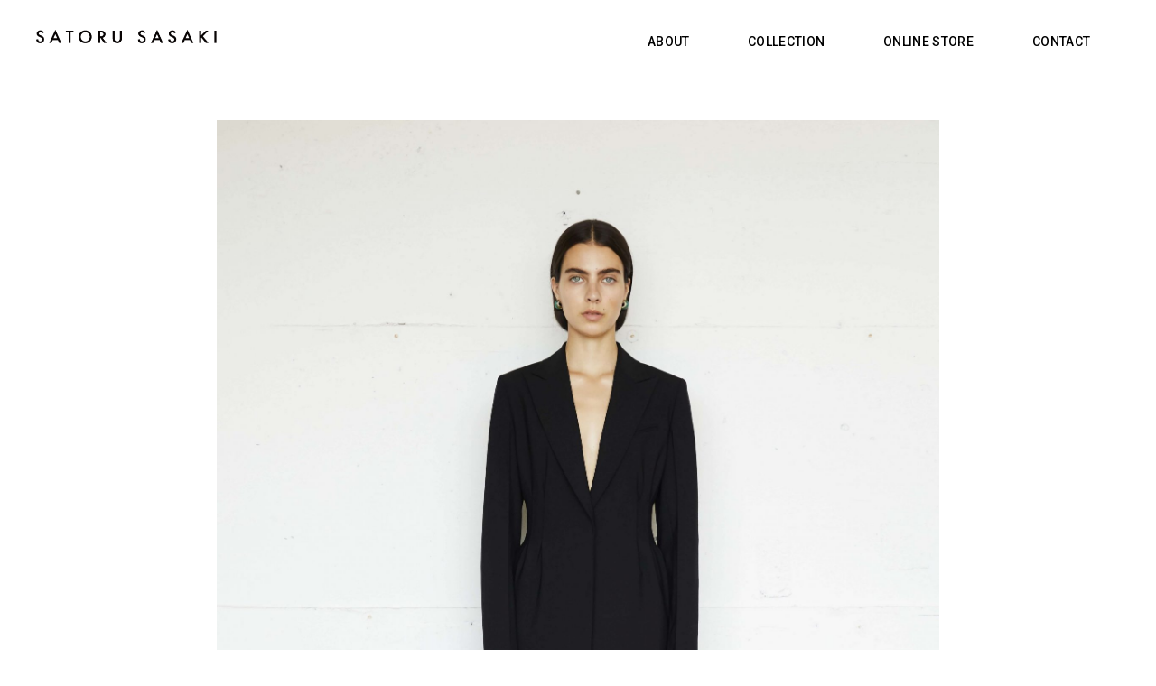

--- FILE ---
content_type: text/html; charset=UTF-8
request_url: https://satorusasaki.com/portfolio-item/product-no-1/
body_size: 37961
content:
<!DOCTYPE html>
<html lang="ja">
<head>

	
		<meta charset="UTF-8"/>
		<link rel="profile" href="https://gmpg.org/xfn/11"/>
		
				<meta name="viewport" content="width=device-width,initial-scale=1,user-scalable=yes">
		<title>product SS20-C01-103 &#8211; SATORU SASAKI</title>
<link rel='dns-prefetch' href='//fonts.googleapis.com' />
<link rel='dns-prefetch' href='//s.w.org' />
<link rel="alternate" type="application/rss+xml" title="SATORU SASAKI &raquo; フィード" href="https://satorusasaki.com/feed/" />
<link rel="alternate" type="application/rss+xml" title="SATORU SASAKI &raquo; コメントフィード" href="https://satorusasaki.com/comments/feed/" />
<link rel="alternate" type="application/rss+xml" title="SATORU SASAKI &raquo; product SS20-C01-103 のコメントのフィード" href="https://satorusasaki.com/portfolio-item/product-no-1/feed/" />
		<script type="text/javascript">
			window._wpemojiSettings = {"baseUrl":"https:\/\/s.w.org\/images\/core\/emoji\/12.0.0-1\/72x72\/","ext":".png","svgUrl":"https:\/\/s.w.org\/images\/core\/emoji\/12.0.0-1\/svg\/","svgExt":".svg","source":{"concatemoji":"https:\/\/satorusasaki.com\/wp-includes\/js\/wp-emoji-release.min.js?ver=5.3.20"}};
			!function(e,a,t){var n,r,o,i=a.createElement("canvas"),p=i.getContext&&i.getContext("2d");function s(e,t){var a=String.fromCharCode;p.clearRect(0,0,i.width,i.height),p.fillText(a.apply(this,e),0,0);e=i.toDataURL();return p.clearRect(0,0,i.width,i.height),p.fillText(a.apply(this,t),0,0),e===i.toDataURL()}function c(e){var t=a.createElement("script");t.src=e,t.defer=t.type="text/javascript",a.getElementsByTagName("head")[0].appendChild(t)}for(o=Array("flag","emoji"),t.supports={everything:!0,everythingExceptFlag:!0},r=0;r<o.length;r++)t.supports[o[r]]=function(e){if(!p||!p.fillText)return!1;switch(p.textBaseline="top",p.font="600 32px Arial",e){case"flag":return s([127987,65039,8205,9895,65039],[127987,65039,8203,9895,65039])?!1:!s([55356,56826,55356,56819],[55356,56826,8203,55356,56819])&&!s([55356,57332,56128,56423,56128,56418,56128,56421,56128,56430,56128,56423,56128,56447],[55356,57332,8203,56128,56423,8203,56128,56418,8203,56128,56421,8203,56128,56430,8203,56128,56423,8203,56128,56447]);case"emoji":return!s([55357,56424,55356,57342,8205,55358,56605,8205,55357,56424,55356,57340],[55357,56424,55356,57342,8203,55358,56605,8203,55357,56424,55356,57340])}return!1}(o[r]),t.supports.everything=t.supports.everything&&t.supports[o[r]],"flag"!==o[r]&&(t.supports.everythingExceptFlag=t.supports.everythingExceptFlag&&t.supports[o[r]]);t.supports.everythingExceptFlag=t.supports.everythingExceptFlag&&!t.supports.flag,t.DOMReady=!1,t.readyCallback=function(){t.DOMReady=!0},t.supports.everything||(n=function(){t.readyCallback()},a.addEventListener?(a.addEventListener("DOMContentLoaded",n,!1),e.addEventListener("load",n,!1)):(e.attachEvent("onload",n),a.attachEvent("onreadystatechange",function(){"complete"===a.readyState&&t.readyCallback()})),(n=t.source||{}).concatemoji?c(n.concatemoji):n.wpemoji&&n.twemoji&&(c(n.twemoji),c(n.wpemoji)))}(window,document,window._wpemojiSettings);
		</script>
		<style type="text/css">
img.wp-smiley,
img.emoji {
	display: inline !important;
	border: none !important;
	box-shadow: none !important;
	height: 1em !important;
	width: 1em !important;
	margin: 0 .07em !important;
	vertical-align: -0.1em !important;
	background: none !important;
	padding: 0 !important;
}
</style>
	<link rel='stylesheet' id='wp-block-library-css'  href='https://satorusasaki.com/wp-includes/css/dist/block-library/style.min.css?ver=5.3.20' type='text/css' media='all' />
<link rel='stylesheet' id='rs-plugin-settings-css'  href='https://satorusasaki.com/wp-content/plugins/revslider/public/assets/css/rs6.css?ver=6.1.7' type='text/css' media='all' />
<style id='rs-plugin-settings-inline-css' type='text/css'>
#rs-demo-id {}
</style>
<link rel='stylesheet' id='byanca-select-default-style-css'  href='https://satorusasaki.com/wp-content/themes/byanca/style.css?ver=5.3.20' type='text/css' media='all' />
<link rel='stylesheet' id='byanca-select-modules-css'  href='https://satorusasaki.com/wp-content/themes/byanca/assets/css/modules.min.css?ver=5.3.20' type='text/css' media='all' />
<style id='byanca-select-modules-inline-css' type='text/css'>
.postid-1681 .qodef-content .qodef-content-inner > .qodef-container > .qodef-container-inner, .postid-1681 .qodef-content .qodef-content-inner > .qodef-full-width > .qodef-full-width-inner { padding: 40px 150px 40px;}@media only screen and (max-width: 1024px) {.postid-1681 .qodef-content .qodef-content-inner > .qodef-container > .qodef-container-inner, .postid-1681 .qodef-content .qodef-content-inner > .qodef-full-width > .qodef-full-width-inner { padding: 100px 0px 40px 0px ;}}.postid-1681 .qodef-content .qodef-content-inner > .qodef-container > .qodef-container-inner, .postid-1681 .qodef-content .qodef-content-inner > .qodef-full-width > .qodef-full-width-inner { padding: 40px 150px 40px;}@media only screen and (max-width: 1024px) {.postid-1681 .qodef-content .qodef-content-inner > .qodef-container > .qodef-container-inner, .postid-1681 .qodef-content .qodef-content-inner > .qodef-full-width > .qodef-full-width-inner { padding: 100px 0px 40px 0px ;}}
</style>
<link rel='stylesheet' id='qodef-dripicons-css'  href='https://satorusasaki.com/wp-content/themes/byanca/framework/lib/icons-pack/dripicons/dripicons.css?ver=5.3.20' type='text/css' media='all' />
<link rel='stylesheet' id='qodef-font_elegant-css'  href='https://satorusasaki.com/wp-content/themes/byanca/framework/lib/icons-pack/elegant-icons/style.min.css?ver=5.3.20' type='text/css' media='all' />
<link rel='stylesheet' id='qodef-font_awesome-css'  href='https://satorusasaki.com/wp-content/themes/byanca/framework/lib/icons-pack/font-awesome/css/fontawesome-all.min.css?ver=5.3.20' type='text/css' media='all' />
<link rel='stylesheet' id='qodef-ion_icons-css'  href='https://satorusasaki.com/wp-content/themes/byanca/framework/lib/icons-pack/ion-icons/css/ionicons.min.css?ver=5.3.20' type='text/css' media='all' />
<link rel='stylesheet' id='qodef-linea_icons-css'  href='https://satorusasaki.com/wp-content/themes/byanca/framework/lib/icons-pack/linea-icons/style.css?ver=5.3.20' type='text/css' media='all' />
<link rel='stylesheet' id='qodef-linear_icons-css'  href='https://satorusasaki.com/wp-content/themes/byanca/framework/lib/icons-pack/linear-icons/style.css?ver=5.3.20' type='text/css' media='all' />
<link rel='stylesheet' id='qodef-simple_line_icons-css'  href='https://satorusasaki.com/wp-content/themes/byanca/framework/lib/icons-pack/simple-line-icons/simple-line-icons.css?ver=5.3.20' type='text/css' media='all' />
<link rel='stylesheet' id='mediaelement-css'  href='https://satorusasaki.com/wp-includes/js/mediaelement/mediaelementplayer-legacy.min.css?ver=4.2.13-9993131' type='text/css' media='all' />
<link rel='stylesheet' id='wp-mediaelement-css'  href='https://satorusasaki.com/wp-includes/js/mediaelement/wp-mediaelement.min.css?ver=5.3.20' type='text/css' media='all' />
<link rel='stylesheet' id='swiper-css-css'  href='https://satorusasaki.com/wp-content/plugins/byanca-core/post-types/portfolio/shortcodes/portfolio-vertical-slider/assets/css/plugins/swiper.min.css?ver=5.3.20' type='text/css' media='all' />
<link rel='stylesheet' id='byanca-select-style-dynamic-css'  href='https://satorusasaki.com/wp-content/themes/byanca/assets/css/style_dynamic.css?ver=1598883184' type='text/css' media='all' />
<link rel='stylesheet' id='byanca-select-modules-responsive-css'  href='https://satorusasaki.com/wp-content/themes/byanca/assets/css/modules-responsive.min.css?ver=5.3.20' type='text/css' media='all' />
<link rel='stylesheet' id='byanca-select-style-dynamic-responsive-css'  href='https://satorusasaki.com/wp-content/themes/byanca/assets/css/style_dynamic_responsive.css?ver=1598883184' type='text/css' media='all' />
<link rel='stylesheet' id='byanca-select-google-fonts-css'  href='https://fonts.googleapis.com/css?family=Roboto%3A400%2C500%2C700&#038;subset=latin-ext&#038;ver=1.0.0' type='text/css' media='all' />
<script type='text/javascript' src='https://satorusasaki.com/wp-includes/js/jquery/jquery.js?ver=1.12.4-wp'></script>
<script type='text/javascript' src='https://satorusasaki.com/wp-includes/js/jquery/jquery-migrate.min.js?ver=1.4.1'></script>
<script type='text/javascript' src='https://satorusasaki.com/wp-content/plugins/revslider/public/assets/js/revolution.tools.min.js?ver=6.0'></script>
<script type='text/javascript' src='https://satorusasaki.com/wp-content/plugins/revslider/public/assets/js/rs6.min.js?ver=6.1.7'></script>
<link rel='https://api.w.org/' href='https://satorusasaki.com/wp-json/' />
<link rel="EditURI" type="application/rsd+xml" title="RSD" href="https://satorusasaki.com/xmlrpc.php?rsd" />
<link rel="wlwmanifest" type="application/wlwmanifest+xml" href="https://satorusasaki.com/wp-includes/wlwmanifest.xml" /> 
<link rel='next' title='product SS20-JK01-101' href='https://satorusasaki.com/portfolio-item/product-no-2/' />
<meta name="generator" content="WordPress 5.3.20" />
<link rel='shortlink' href='https://satorusasaki.com/?p=1681' />
<link rel="alternate" type="application/json+oembed" href="https://satorusasaki.com/wp-json/oembed/1.0/embed?url=https%3A%2F%2Fsatorusasaki.com%2Fportfolio-item%2Fproduct-no-1%2F" />
<link rel="alternate" type="text/xml+oembed" href="https://satorusasaki.com/wp-json/oembed/1.0/embed?url=https%3A%2F%2Fsatorusasaki.com%2Fportfolio-item%2Fproduct-no-1%2F&#038;format=xml" />
<style type="text/css">.recentcomments a{display:inline !important;padding:0 !important;margin:0 !important;}</style><meta name="generator" content="Powered by WPBakery Page Builder - drag and drop page builder for WordPress."/>
<meta name="generator" content="Powered by Slider Revolution 6.1.7 - responsive, Mobile-Friendly Slider Plugin for WordPress with comfortable drag and drop interface." />
			<script type="text/javascript" >
				window.ga=window.ga||function(){(ga.q=ga.q||[]).push(arguments)};ga.l=+new Date;
				ga('create', 'UA-162171260-1', 'auto');
				// Plugins
				
				ga('send', 'pageview');
			</script>
			<script async src="https://www.google-analytics.com/analytics.js"></script>
			<link rel="icon" href="https://satorusasaki.com/wp-content/uploads/2020/03/apple-touch-icon.png" sizes="32x32" />
<link rel="icon" href="https://satorusasaki.com/wp-content/uploads/2020/03/apple-touch-icon.png" sizes="192x192" />
<link rel="apple-touch-icon-precomposed" href="https://satorusasaki.com/wp-content/uploads/2020/03/apple-touch-icon.png" />
<meta name="msapplication-TileImage" content="https://satorusasaki.com/wp-content/uploads/2020/03/apple-touch-icon.png" />
<script type="text/javascript">function setREVStartSize(e){			
			try {								
				var pw = document.getElementById(e.c).parentNode.offsetWidth,
					newh;
				pw = pw===0 || isNaN(pw) ? window.innerWidth : pw;
				e.tabw = e.tabw===undefined ? 0 : parseInt(e.tabw);
				e.thumbw = e.thumbw===undefined ? 0 : parseInt(e.thumbw);
				e.tabh = e.tabh===undefined ? 0 : parseInt(e.tabh);
				e.thumbh = e.thumbh===undefined ? 0 : parseInt(e.thumbh);
				e.tabhide = e.tabhide===undefined ? 0 : parseInt(e.tabhide);
				e.thumbhide = e.thumbhide===undefined ? 0 : parseInt(e.thumbhide);
				e.mh = e.mh===undefined || e.mh=="" || e.mh==="auto" ? 0 : parseInt(e.mh,0);		
				if(e.layout==="fullscreen" || e.l==="fullscreen") 						
					newh = Math.max(e.mh,window.innerHeight);				
				else{					
					e.gw = Array.isArray(e.gw) ? e.gw : [e.gw];
					for (var i in e.rl) if (e.gw[i]===undefined || e.gw[i]===0) e.gw[i] = e.gw[i-1];					
					e.gh = e.el===undefined || e.el==="" || (Array.isArray(e.el) && e.el.length==0)? e.gh : e.el;
					e.gh = Array.isArray(e.gh) ? e.gh : [e.gh];
					for (var i in e.rl) if (e.gh[i]===undefined || e.gh[i]===0) e.gh[i] = e.gh[i-1];
										
					var nl = new Array(e.rl.length),
						ix = 0,						
						sl;					
					e.tabw = e.tabhide>=pw ? 0 : e.tabw;
					e.thumbw = e.thumbhide>=pw ? 0 : e.thumbw;
					e.tabh = e.tabhide>=pw ? 0 : e.tabh;
					e.thumbh = e.thumbhide>=pw ? 0 : e.thumbh;					
					for (var i in e.rl) nl[i] = e.rl[i]<window.innerWidth ? 0 : e.rl[i];
					sl = nl[0];									
					for (var i in nl) if (sl>nl[i] && nl[i]>0) { sl = nl[i]; ix=i;}															
					var m = pw>(e.gw[ix]+e.tabw+e.thumbw) ? 1 : (pw-(e.tabw+e.thumbw)) / (e.gw[ix]);					

					newh =  (e.type==="carousel" && e.justify==="true" ? e.gh[ix] : (e.gh[ix] * m)) + (e.tabh + e.thumbh);
				}			
				
				if(window.rs_init_css===undefined) window.rs_init_css = document.head.appendChild(document.createElement("style"));					
				document.getElementById(e.c).height = newh;
				window.rs_init_css.innerHTML += "#"+e.c+"_wrapper { height: "+newh+"px }";				
			} catch(e){
				console.log("Failure at Presize of Slider:" + e)
			}					   
		  };</script>
<noscript><style> .wpb_animate_when_almost_visible { opacity: 1; }</style></noscript>	<link rel="apple-touch-icon" sizes="76x76" href="/apple-touch-icon.png">
   <link rel="icon" type="image/png" sizes="32x32" href="/favicon-32x32.png">
   <link rel="icon" type="image/png" sizes="16x16" href="/favicon-16x16.png">
   <link rel="manifest" href="/site.webmanifest">
   <link rel="mask-icon" href="/safari-pinned-tab.svg" color="#5bbad5">
   <meta name="msapplication-TileColor" content="#da532c">
   <meta name="theme-color" content="#ffffff">	

</head>
<body data-rsssl=1 class="portfolio-item-template-default single single-portfolio-item postid-1681 byanca-core-1.2 byanca-ver-1.3 qodef-grid-1100 qodef-empty-google-api qodef-wide-dropdown-menu-content-in-grid qodef-sticky-header-on-scroll-up qodef-dropdown-animate-height qodef-header-standard qodef-menu-area-shadow-disable qodef-menu-area-in-grid-shadow-disable qodef-menu-area-border-disable qodef-menu-area-in-grid-border-disable qodef-logo-area-border-disable qodef-logo-area-in-grid-border-disable qodef-header-vertical-shadow-disable qodef-header-vertical-border-disable qodef-sidebar-type-custom qodef-header-vertical-standard qodef-default-mobile-header qodef-sticky-up-mobile-header wpb-js-composer js-comp-ver-6.1 vc_responsive" itemscope itemtype="http://schema.org/WebPage">
	
    <div class="qodef-wrapper">
        <div class="qodef-wrapper-inner">
            
<header class="qodef-page-header">
		
				
	<div class="qodef-menu-area qodef-menu-right">
				
						
			<div class="qodef-vertical-align-containers">
				<div class="qodef-position-left"><!--
				 --><div class="qodef-position-left-inner">
						
	
	<div class="qodef-logo-wrapper">
		<a itemprop="url" href="https://satorusasaki.com/" style="height: 15px;">
			<img itemprop="image" class="qodef-normal-logo" src="https://satorusasaki.sakura.ne.jp/wp-content/uploads/2020/03/brand-logo_アートボード-1.png" width="399" height="30"  alt="logo"/>
			<img itemprop="image" class="qodef-dark-logo" src="https://satorusasaki.sakura.ne.jp/wp-content/uploads/2020/03/brand-logo_アートボード-1.png" width="399" height="30"  alt="dark logo"/>			<img itemprop="image" class="qodef-light-logo" src="https://satorusasaki.sakura.ne.jp/wp-content/uploads/2020/03/logo_w2.png" width="935" height="70"  alt="light logo"/>		</a>
	</div>

											</div>
				</div>
								<div class="qodef-position-right"><!--
				 --><div class="qodef-position-right-inner">
														
	<nav class="qodef-main-menu qodef-drop-down qodef-default-nav">
		<ul id="menu-full-screen-menu" class="clearfix"><li id="nav-menu-item-5618" class="menu-item menu-item-type-post_type menu-item-object-page  narrow"><a href="https://satorusasaki.com/about/" class=""><span class="item_outer"><span class="item_text">About</span></span></a></li>
<li id="nav-menu-item-6065" class="menu-item menu-item-type-post_type menu-item-object-page menu-item-has-children  has_sub narrow"><a href="https://satorusasaki.com/spring-summer-2023/" class=""><span class="item_outer"><span class="item_text">Collection</span><i class="qodef-menu-arrow fa fa-angle-down"></i></span></a>
<div class="second"><div class="inner"><ul>
	<li id="nav-menu-item-6060" class="menu-item menu-item-type-post_type menu-item-object-page "><a href="https://satorusasaki.com/spring-summer-2023/" class=""><span class="item_outer"><span class="item_text">SPRING/SUMMER 2023</span></span></a></li>
</ul></div></div>
</li>
<li id="nav-menu-item-5968" class="menu-item menu-item-type-custom menu-item-object-custom  narrow"><a target="_blank" href="https://store.satorusasaki.com/" class=""><span class="item_outer"><span class="item_text">ONLINE STORE</span></span></a></li>
<li id="nav-menu-item-5621" class="menu-item menu-item-type-post_type menu-item-object-page  narrow"><a href="https://satorusasaki.com/contact/" class=""><span class="item_outer"><span class="item_text">Contact</span></span></a></li>
</ul>	</nav>

																	</div>
				</div>
			</div>
			
			</div>
			
		
	
<div class="qodef-sticky-header">
        <div class="qodef-sticky-holder qodef-menu-right">
                    <div class="qodef-vertical-align-containers">
                <div class="qodef-position-left"><!--
                 --><div class="qodef-position-left-inner">
                        
	
	<div class="qodef-logo-wrapper">
		<a itemprop="url" href="https://satorusasaki.com/" style="height: 15px;">
			<img itemprop="image" class="qodef-normal-logo" src="https://satorusasaki.sakura.ne.jp/wp-content/uploads/2020/03/brand-logo_アートボード-1.png" width="399" height="30"  alt="logo"/>
			<img itemprop="image" class="qodef-dark-logo" src="https://satorusasaki.sakura.ne.jp/wp-content/uploads/2020/03/brand-logo_アートボード-1.png" width="399" height="30"  alt="dark logo"/>			<img itemprop="image" class="qodef-light-logo" src="https://satorusasaki.sakura.ne.jp/wp-content/uploads/2020/03/logo_w2.png" width="935" height="70"  alt="light logo"/>		</a>
	</div>

                                            </div>
                </div>
                                <div class="qodef-position-right"><!--
                 --><div class="qodef-position-right-inner">
                                                    
<nav class="qodef-main-menu qodef-drop-down qodef-sticky-nav">
    <ul id="menu-full-screen-menu-1" class="clearfix"><li id="sticky-nav-menu-item-5618" class="menu-item menu-item-type-post_type menu-item-object-page  narrow"><a href="https://satorusasaki.com/about/" class=""><span class="item_outer"><span class="item_text">About</span><span class="plus"></span></span></a></li>
<li id="sticky-nav-menu-item-6065" class="menu-item menu-item-type-post_type menu-item-object-page menu-item-has-children  has_sub narrow"><a href="https://satorusasaki.com/spring-summer-2023/" class=""><span class="item_outer"><span class="item_text">Collection</span><span class="plus"></span><i class="qodef-menu-arrow fa fa-angle-down"></i></span></a>
<div class="second"><div class="inner"><ul>
	<li id="sticky-nav-menu-item-6060" class="menu-item menu-item-type-post_type menu-item-object-page "><a href="https://satorusasaki.com/spring-summer-2023/" class=""><span class="item_outer"><span class="item_text">SPRING/SUMMER 2023</span><span class="plus"></span></span></a></li>
</ul></div></div>
</li>
<li id="sticky-nav-menu-item-5968" class="menu-item menu-item-type-custom menu-item-object-custom  narrow"><a target="_blank" href="https://store.satorusasaki.com/" class=""><span class="item_outer"><span class="item_text">ONLINE STORE</span><span class="plus"></span></span></a></li>
<li id="sticky-nav-menu-item-5621" class="menu-item menu-item-type-post_type menu-item-object-page  narrow"><a href="https://satorusasaki.com/contact/" class=""><span class="item_outer"><span class="item_text">Contact</span><span class="plus"></span></span></a></li>
</ul></nav>

                                                <div id="archives-2" class="widget widget_archive qodef-sticky-right"><h2 class="widgettitle">アーカイブ</h2>
		<ul>
				<li><a href='https://satorusasaki.com/2020/02/'>2020年2月</a></li>
	<li><a href='https://satorusasaki.com/2018/08/'>2018年8月</a></li>
	<li><a href='https://satorusasaki.com/2018/06/'>2018年6月</a></li>
	<li><a href='https://satorusasaki.com/2018/05/'>2018年5月</a></li>
	<li><a href='https://satorusasaki.com/2018/03/'>2018年3月</a></li>
	<li><a href='https://satorusasaki.com/2016/12/'>2016年12月</a></li>
		</ul>
			</div><div id="categories-2" class="widget widget_categories qodef-sticky-right"><h2 class="widgettitle">カテゴリー</h2>
		<ul>
				<li class="cat-item cat-item-2"><a href="https://satorusasaki.com/category/beauty/">Beauty</a>
</li>
	<li class="cat-item cat-item-3"><a href="https://satorusasaki.com/category/casual/">Casual</a>
</li>
	<li class="cat-item cat-item-5"><a href="https://satorusasaki.com/category/fashion/">Fashion</a>
</li>
	<li class="cat-item cat-item-6"><a href="https://satorusasaki.com/category/fashionweek/">Fashion Week</a>
</li>
	<li class="cat-item cat-item-7"><a href="https://satorusasaki.com/category/makeup/">Make Up</a>
</li>
	<li class="cat-item cat-item-9"><a href="https://satorusasaki.com/category/suits/">Suits</a>
</li>
	<li class="cat-item cat-item-1"><a href="https://satorusasaki.com/category/%e6%9c%aa%e5%88%86%e9%a1%9e/">未分類</a>
</li>
		</ul>
			</div><div id="meta-2" class="widget widget_meta qodef-sticky-right"><h2 class="widgettitle">メタ情報</h2>
			<ul>
						<li><a href="https://satorusasaki.com/wp-login.php">ログイン</a></li>
			<li><a href="https://satorusasaki.com/feed/">投稿フィード</a></li>
			<li><a href="https://satorusasaki.com/comments/feed/">コメントフィード</a></li>
			<li><a href="https://ja.wordpress.org/">WordPress.org</a></li>			</ul>
			</div>                    </div>
                </div>
            </div>
                </div>
	</div>

	
	</header>


<header class="qodef-mobile-header">
		
	<div class="qodef-mobile-header-inner">
		<div class="qodef-mobile-header-holder">
			<div class="qodef-grid">
				<div class="qodef-vertical-align-containers">
					<div class="qodef-vertical-align-containers">
						<div class="qodef-position-left"><!--
						 --><div class="qodef-position-left-inner">
								
<div class="qodef-mobile-logo-wrapper">
	<a itemprop="url" href="https://satorusasaki.com/" style="height: 15px">
		<img itemprop="image" src="https://satorusasaki.sakura.ne.jp/wp-content/uploads/2020/03/logo-m5_アートボード-1.jpg" width="399" height="30"  alt="Mobile Logo"/>
	</a>
</div>

							</div>
						</div>
													<div class="qodef-mobile-menu-opener qodef-mobile-menu-opener-icon-pack">
								<a href="javascript:void(0)">
									<span class="qodef-mobile-menu-icon">
										<span aria-hidden="true" class="qodef-icon-font-elegant icon_menu "></span>									</span>
																	</a>
							</div>
						                        <div class="qodef-position-right"><!--
						 --><div class="qodef-position-right-inner">
                                                            </div>
                        </div>
					</div>
				</div>
			</div>
		</div>
		
    <nav class="qodef-mobile-nav">
        <div class="qodef-grid">
            <ul id="menu-full-screen-menu-2" class=""><li id="mobile-menu-item-5618" class="menu-item menu-item-type-post_type menu-item-object-page "><a href="https://satorusasaki.com/about/" class=""><span>About</span></a></li>
<li id="mobile-menu-item-6065" class="menu-item menu-item-type-post_type menu-item-object-page menu-item-has-children  has_sub"><a href="https://satorusasaki.com/spring-summer-2023/" class=""><span>Collection</span></a><span class="mobile_arrow"><i class="qodef-sub-arrow arrow_carrot-right"></i><i class="fa fa-angle-down"></i></span>
<ul class="sub_menu">
	<li id="mobile-menu-item-6060" class="menu-item menu-item-type-post_type menu-item-object-page "><a href="https://satorusasaki.com/spring-summer-2023/" class=""><span>SPRING/SUMMER 2023</span></a></li>
</ul>
</li>
<li id="mobile-menu-item-5968" class="menu-item menu-item-type-custom menu-item-object-custom "><a target="_blank" href="https://store.satorusasaki.com/" class=""><span>ONLINE STORE</span></a></li>
<li id="mobile-menu-item-5621" class="menu-item menu-item-type-post_type menu-item-object-page "><a href="https://satorusasaki.com/contact/" class=""><span>Contact</span></a></li>
</ul>        </div>
    </nav>
	</div>
	
	</header>

			<a id='qodef-back-to-top' href='#'>
                <span class="qodef-btt-icon"></span>
				<span class="qodef-btt-bgrnd"></span>
			</a>
			        
            <div class="qodef-content" >
                <div class="qodef-content-inner"><div class="qodef-container">
    <div class="qodef-container-inner clearfix">
                    <div class="qodef-portfolio-single-holder qodef-ps-images-layout">
                <div class="qodef-ps-image-holder">
    <div class="qodef-ps-image-inner">
                                    <div class="qodef-ps-image">
                    	<img itemprop="image" src="https://satorusasaki.sakura.ne.jp/wp-content/uploads/2020/03/1-min-scaled.jpg" alt="product SS20-C01-103"/>
                </div>
                        </div>
</div>
<div class="qodef-grid-row qodef-grid-medium-gutter">
	<div class="qodef-grid-col-8">
        <div class="qodef-ps-info-item qodef-ps-content-item">
    </div>    </div>
	<div class="qodef-grid-col-4">
        <div class="qodef-ps-info-holder">
                    </div>
    </div>
</div>        <div class="qodef-ps-navigation">
        
                    <div class="qodef-ps-back-btn">
                <a itemprop="url" href="https://satorusasaki.com/spring-summer2020/">
                    Main List                </a>
            </div>
        
                    <div class="qodef-ps-next">
                <a href="https://satorusasaki.com/portfolio-item/product-no-2/" rel="next"><span class="qodef-ps-nav-label">Next</span><span class="qodef-ps-nav-mark arrow_carrot-right"></span></a>            </div>
            </div>
            </div>
            </div>
</div></div> <!-- close div.content_inner -->
	</div> <!-- close div.content -->
					</div> <!-- close div.qodef-wrapper-inner  -->
</div> <!-- close div.qodef-wrapper -->
<script type='text/javascript' src='https://satorusasaki.com/wp-includes/js/jquery/ui/core.min.js?ver=1.11.4'></script>
<script type='text/javascript' src='https://satorusasaki.com/wp-includes/js/jquery/ui/widget.min.js?ver=1.11.4'></script>
<script type='text/javascript' src='https://satorusasaki.com/wp-includes/js/jquery/ui/tabs.min.js?ver=1.11.4'></script>
<script type='text/javascript' src='https://satorusasaki.com/wp-includes/js/jquery/ui/accordion.min.js?ver=1.11.4'></script>
<script type='text/javascript'>
var mejsL10n = {"language":"ja","strings":{"mejs.install-flash":"\u3054\u5229\u7528\u306e\u30d6\u30e9\u30a6\u30b6\u30fc\u306f Flash Player \u304c\u7121\u52b9\u306b\u306a\u3063\u3066\u3044\u308b\u304b\u3001\u30a4\u30f3\u30b9\u30c8\u30fc\u30eb\u3055\u308c\u3066\u3044\u307e\u305b\u3093\u3002Flash Player \u30d7\u30e9\u30b0\u30a4\u30f3\u3092\u6709\u52b9\u306b\u3059\u308b\u304b\u3001\u6700\u65b0\u30d0\u30fc\u30b8\u30e7\u30f3\u3092 https:\/\/get.adobe.com\/jp\/flashplayer\/ \u304b\u3089\u30a4\u30f3\u30b9\u30c8\u30fc\u30eb\u3057\u3066\u304f\u3060\u3055\u3044\u3002","mejs.fullscreen-off":"\u30d5\u30eb\u30b9\u30af\u30ea\u30fc\u30f3\u3092\u30aa\u30d5","mejs.fullscreen-on":"\u30d5\u30eb\u30b9\u30af\u30ea\u30fc\u30f3","mejs.download-video":"\u52d5\u753b\u3092\u30c0\u30a6\u30f3\u30ed\u30fc\u30c9","mejs.fullscreen":"\u30d5\u30eb\u30b9\u30af\u30ea\u30fc\u30f3","mejs.time-jump-forward":["1\u79d2\u9032\u3080","%1\u79d2\u9032\u3080"],"mejs.loop":"\u30eb\u30fc\u30d7\u5207\u308a\u66ff\u3048","mejs.play":"\u518d\u751f","mejs.pause":"\u505c\u6b62","mejs.close":"\u9589\u3058\u308b","mejs.time-slider":"\u30bf\u30a4\u30e0\u30b9\u30e9\u30a4\u30c0\u30fc","mejs.time-help-text":"1\u79d2\u9032\u3080\u306b\u306f\u5de6\u53f3\u77e2\u5370\u30ad\u30fc\u3092\u300110\u79d2\u9032\u3080\u306b\u306f\u4e0a\u4e0b\u77e2\u5370\u30ad\u30fc\u3092\u4f7f\u3063\u3066\u304f\u3060\u3055\u3044\u3002","mejs.time-skip-back":["1\u79d2\u623b\u308b","%1\u79d2\u623b\u308b"],"mejs.captions-subtitles":"\u30ad\u30e3\u30d7\u30b7\u30e7\u30f3\/\u5b57\u5e55","mejs.captions-chapters":"\u30c1\u30e3\u30d7\u30bf\u30fc","mejs.none":"\u306a\u3057","mejs.mute-toggle":"\u30df\u30e5\u30fc\u30c8\u5207\u308a\u66ff\u3048","mejs.volume-help-text":"\u30dc\u30ea\u30e5\u30fc\u30e0\u8abf\u7bc0\u306b\u306f\u4e0a\u4e0b\u77e2\u5370\u30ad\u30fc\u3092\u4f7f\u3063\u3066\u304f\u3060\u3055\u3044\u3002","mejs.unmute":"\u30df\u30e5\u30fc\u30c8\u89e3\u9664","mejs.mute":"\u30df\u30e5\u30fc\u30c8","mejs.volume-slider":"\u30dc\u30ea\u30e5\u30fc\u30e0\u30b9\u30e9\u30a4\u30c0\u30fc","mejs.video-player":"\u52d5\u753b\u30d7\u30ec\u30fc\u30e4\u30fc","mejs.audio-player":"\u97f3\u58f0\u30d7\u30ec\u30fc\u30e4\u30fc","mejs.ad-skip":"\u5e83\u544a\u3092\u30b9\u30ad\u30c3\u30d7","mejs.ad-skip-info":["1\u79d2\u5f8c\u306b\u30b9\u30ad\u30c3\u30d7","%1\u79d2\u5f8c\u306b\u30b9\u30ad\u30c3\u30d7"],"mejs.source-chooser":"\u30bd\u30fc\u30b9\u306e\u9078\u629e","mejs.stop":"\u505c\u6b62","mejs.speed-rate":"\u901f\u5ea6\u7387","mejs.live-broadcast":"\u751f\u653e\u9001","mejs.afrikaans":"\u30a2\u30d5\u30ea\u30ab\u30fc\u30f3\u30b9\u8a9e","mejs.albanian":"\u30a2\u30eb\u30d0\u30cb\u30a2\u8a9e","mejs.arabic":"\u30a2\u30e9\u30d3\u30a2\u8a9e","mejs.belarusian":"\u30d9\u30e9\u30eb\u30fc\u30b7\u8a9e","mejs.bulgarian":"\u30d6\u30eb\u30ac\u30ea\u30a2\u8a9e","mejs.catalan":"\u30ab\u30bf\u30ed\u30cb\u30a2\u8a9e","mejs.chinese":"\u4e2d\u56fd\u8a9e","mejs.chinese-simplified":"\u4e2d\u56fd\u8a9e (\u7c21\u4f53\u5b57)","mejs.chinese-traditional":"\u4e2d\u56fd\u8a9e (\u7e41\u4f53\u5b57)","mejs.croatian":"\u30af\u30ed\u30a2\u30c1\u30a2\u8a9e","mejs.czech":"\u30c1\u30a7\u30b3\u8a9e","mejs.danish":"\u30c7\u30f3\u30de\u30fc\u30af\u8a9e","mejs.dutch":"\u30aa\u30e9\u30f3\u30c0\u8a9e","mejs.english":"\u82f1\u8a9e","mejs.estonian":"\u30a8\u30b9\u30c8\u30cb\u30a2\u8a9e","mejs.filipino":"\u30d5\u30a3\u30ea\u30d4\u30f3\u8a9e","mejs.finnish":"\u30d5\u30a3\u30f3\u30e9\u30f3\u30c9\u8a9e","mejs.french":"\u30d5\u30e9\u30f3\u30b9\u8a9e","mejs.galician":"\u30ac\u30ea\u30b7\u30a2\u8a9e","mejs.german":"\u30c9\u30a4\u30c4\u8a9e","mejs.greek":"\u30ae\u30ea\u30b7\u30e3\u8a9e","mejs.haitian-creole":"\u30cf\u30a4\u30c1\u8a9e","mejs.hebrew":"\u30d8\u30d6\u30e9\u30a4\u8a9e","mejs.hindi":"\u30d2\u30f3\u30c7\u30a3\u30fc\u8a9e","mejs.hungarian":"\u30cf\u30f3\u30ac\u30ea\u30fc\u8a9e","mejs.icelandic":"\u30a2\u30a4\u30b9\u30e9\u30f3\u30c9\u8a9e","mejs.indonesian":"\u30a4\u30f3\u30c9\u30cd\u30b7\u30a2\u8a9e","mejs.irish":"\u30a2\u30a4\u30eb\u30e9\u30f3\u30c9\u8a9e","mejs.italian":"\u30a4\u30bf\u30ea\u30a2\u8a9e","mejs.japanese":"\u65e5\u672c\u8a9e","mejs.korean":"\u97d3\u56fd\u8a9e","mejs.latvian":"\u30e9\u30c8\u30d3\u30a2\u8a9e","mejs.lithuanian":"\u30ea\u30c8\u30a2\u30cb\u30a2\u8a9e","mejs.macedonian":"\u30de\u30b1\u30c9\u30cb\u30a2\u8a9e","mejs.malay":"\u30de\u30ec\u30fc\u8a9e","mejs.maltese":"\u30de\u30eb\u30bf\u8a9e","mejs.norwegian":"\u30ce\u30eb\u30a6\u30a7\u30fc\u8a9e","mejs.persian":"\u30da\u30eb\u30b7\u30a2\u8a9e","mejs.polish":"\u30dd\u30fc\u30e9\u30f3\u30c9\u8a9e","mejs.portuguese":"\u30dd\u30eb\u30c8\u30ac\u30eb\u8a9e","mejs.romanian":"\u30eb\u30fc\u30de\u30cb\u30a2\u8a9e","mejs.russian":"\u30ed\u30b7\u30a2\u8a9e","mejs.serbian":"\u30bb\u30eb\u30d3\u30a2\u8a9e","mejs.slovak":"\u30b9\u30ed\u30d0\u30ad\u30a2\u8a9e","mejs.slovenian":"\u30b9\u30ed\u30d9\u30cb\u30a2\u8a9e","mejs.spanish":"\u30b9\u30da\u30a4\u30f3\u8a9e","mejs.swahili":"\u30b9\u30ef\u30d2\u30ea\u8a9e","mejs.swedish":"\u30b9\u30a6\u30a7\u30fc\u30c7\u30f3\u8a9e","mejs.tagalog":"\u30bf\u30ac\u30ed\u30b0\u8a9e","mejs.thai":"\u30bf\u30a4\u8a9e","mejs.turkish":"\u30c8\u30eb\u30b3\u8a9e","mejs.ukrainian":"\u30a6\u30af\u30e9\u30a4\u30ca\u8a9e","mejs.vietnamese":"\u30d9\u30c8\u30ca\u30e0\u8a9e","mejs.welsh":"\u30a6\u30a7\u30fc\u30eb\u30ba\u8a9e","mejs.yiddish":"\u30a4\u30c7\u30a3\u30c3\u30b7\u30e5\u8a9e"}};
</script>
<script type='text/javascript' src='https://satorusasaki.com/wp-includes/js/mediaelement/mediaelement-and-player.min.js?ver=4.2.13-9993131'></script>
<script type='text/javascript' src='https://satorusasaki.com/wp-includes/js/mediaelement/mediaelement-migrate.min.js?ver=5.3.20'></script>
<script type='text/javascript'>
/* <![CDATA[ */
var _wpmejsSettings = {"pluginPath":"\/wp-includes\/js\/mediaelement\/","classPrefix":"mejs-","stretching":"responsive"};
/* ]]> */
</script>
<script type='text/javascript' src='https://satorusasaki.com/wp-includes/js/mediaelement/wp-mediaelement.min.js?ver=5.3.20'></script>
<script type='text/javascript' src='https://satorusasaki.com/wp-content/themes/byanca/assets/js/modules/plugins/jquery.appear.js?ver=5.3.20'></script>
<script type='text/javascript' src='https://satorusasaki.com/wp-content/themes/byanca/assets/js/modules/plugins/modernizr.min.js?ver=5.3.20'></script>
<script type='text/javascript' src='https://satorusasaki.com/wp-includes/js/hoverIntent.min.js?ver=1.8.1'></script>
<script type='text/javascript' src='https://satorusasaki.com/wp-content/themes/byanca/assets/js/modules/plugins/jquery.plugin.js?ver=5.3.20'></script>
<script type='text/javascript' src='https://satorusasaki.com/wp-content/themes/byanca/assets/js/modules/plugins/owl.carousel.min.js?ver=5.3.20'></script>
<script type='text/javascript' src='https://satorusasaki.com/wp-content/themes/byanca/assets/js/modules/plugins/jquery.waypoints.min.js?ver=5.3.20'></script>
<script type='text/javascript' src='https://satorusasaki.com/wp-content/themes/byanca/assets/js/modules/plugins/fluidvids.min.js?ver=5.3.20'></script>
<script type='text/javascript' src='https://satorusasaki.com/wp-content/themes/byanca/assets/js/modules/plugins/perfect-scrollbar.jquery.min.js?ver=5.3.20'></script>
<script type='text/javascript' src='https://satorusasaki.com/wp-content/themes/byanca/assets/js/modules/plugins/ScrollToPlugin.min.js?ver=5.3.20'></script>
<script type='text/javascript' src='https://satorusasaki.com/wp-content/themes/byanca/assets/js/modules/plugins/parallax.min.js?ver=5.3.20'></script>
<script type='text/javascript' src='https://satorusasaki.com/wp-content/themes/byanca/assets/js/modules/plugins/jquery.parallax-scroll.js?ver=5.3.20'></script>
<script type='text/javascript' src='https://satorusasaki.com/wp-content/themes/byanca/assets/js/modules/plugins/jquery.waitforimages.js?ver=5.3.20'></script>
<script type='text/javascript' src='https://satorusasaki.com/wp-content/themes/byanca/assets/js/modules/plugins/jquery.prettyPhoto.js?ver=5.3.20'></script>
<script type='text/javascript' src='https://satorusasaki.com/wp-content/themes/byanca/assets/js/modules/plugins/jquery.easing.1.3.js?ver=5.3.20'></script>
<script type='text/javascript' src='https://satorusasaki.com/wp-content/plugins/js_composer/assets/lib/bower/isotope/dist/isotope.pkgd.min.js?ver=6.1'></script>
<script type='text/javascript' src='https://satorusasaki.com/wp-content/themes/byanca/assets/js/modules/plugins/packery-mode.pkgd.min.js?ver=5.3.20'></script>
<script type='text/javascript' src='https://satorusasaki.com/wp-content/themes/byanca/assets/js/modules/plugins/jquery.justifiedGallery.min.js?ver=5.3.20'></script>
<script type='text/javascript' src='https://satorusasaki.com/wp-content/themes/byanca/assets/js/modules/plugins/jquery.mousewheel.min.js?ver=5.3.20'></script>
<script type='text/javascript' src='https://satorusasaki.com/wp-content/plugins/byanca-core/shortcodes/countdown/assets/js/plugins/jquery.countdown.min.js?ver=5.3.20'></script>
<script type='text/javascript' src='https://satorusasaki.com/wp-content/plugins/byanca-core/shortcodes/counter/assets/js/plugins/counter.js?ver=5.3.20'></script>
<script type='text/javascript' src='https://satorusasaki.com/wp-content/plugins/byanca-core/shortcodes/counter/assets/js/plugins/absoluteCounter.min.js?ver=5.3.20'></script>
<script type='text/javascript' src='https://satorusasaki.com/wp-content/plugins/byanca-core/shortcodes/custom-font/assets/js/plugins/typed.js?ver=5.3.20'></script>
<script type='text/javascript' src='https://satorusasaki.com/wp-content/plugins/byanca-core/shortcodes/pie-chart/assets/js/plugins/easypiechart.js?ver=5.3.20'></script>
<script type='text/javascript' src='https://satorusasaki.com/wp-content/plugins/byanca-core/shortcodes/vertical-split-slider/assets/js/plugins/jquery.multiscroll.min.js?ver=5.3.20'></script>
<script type='text/javascript' src='https://satorusasaki.com/wp-content/plugins/byanca-core/post-types/portfolio/shortcodes/portfolio-vertical-slider/assets/js/plugins/swiper.min.js?ver=5.3.20'></script>
<script type='text/javascript'>
/* <![CDATA[ */
var qodefGlobalVars = {"vars":{"qodefAddForAdminBar":0,"qodefElementAppearAmount":-100,"qodefAjaxUrl":"https:\/\/satorusasaki.com\/wp-admin\/admin-ajax.php","sliderNavPrevArrow":"icon-arrows-slim-left","sliderNavNextArrow":"icon-arrows-slim-right","ppExpand":"Expand the image","ppNext":"Next","ppPrev":"Previous","ppClose":"Close","qodefStickyHeaderHeight":65,"qodefStickyHeaderTransparencyHeight":65,"qodefTopBarHeight":0,"qodefLogoAreaHeight":0,"qodefMenuAreaHeight":93,"qodefMobileHeaderHeight":65}};
var qodefPerPageVars = {"vars":{"qodefMobileHeaderHeight":65,"qodefStickyScrollAmount":0,"qodefHeaderTransparencyHeight":0,"qodefHeaderVerticalWidth":0}};
/* ]]> */
</script>
<script type='text/javascript' src='https://satorusasaki.com/wp-content/themes/byanca/assets/js/modules.min.js?ver=5.3.20'></script>
<script type='text/javascript' src='https://satorusasaki.com/wp-includes/js/comment-reply.min.js?ver=5.3.20'></script>
<script type='text/javascript' src='https://satorusasaki.com/wp-includes/js/wp-embed.min.js?ver=5.3.20'></script>
</body>
</html>

--- FILE ---
content_type: text/css
request_url: https://satorusasaki.com/wp-content/themes/byanca/assets/css/style_dynamic.css?ver=1598883184
body_size: 609
content:
::selection { background: #000000;}::-moz-selection { background: #000000;}h1 { color: #000000;font-size: 35px;letter-spacing: 1px;}h2 { color: #000000;}h3 { font-size: 23px;letter-spacing: 2px;}h4 { letter-spacing: 1px;}p { color: #000000;}.qodef-page-header .qodef-sticky-header .qodef-sticky-holder { background-color: rgba(255, 255, 255, 1);}.qodef-header-box .qodef-top-bar-background { height: 93px;}.qodef-page-header .qodef-menu-area { background-color: rgba(255, 255, 255, 1);}.qodef-drop-down .narrow .second .inner ul, .qodef-drop-down .wide .second .inner { background-color: rgba(255, 255, 255, 1);}.qodef-title-holder .qodef-title-wrapper .qodef-page-title { color: #999999;}

--- FILE ---
content_type: text/plain
request_url: https://www.google-analytics.com/j/collect?v=1&_v=j102&a=1144230656&t=pageview&_s=1&dl=https%3A%2F%2Fsatorusasaki.com%2Fportfolio-item%2Fproduct-no-1%2F&ul=en-us%40posix&dt=product%20SS20-C01-103%20%E2%80%93%20SATORU%20SASAKI&sr=1280x720&vp=1280x720&_u=IEBAAEABAAAAACAAI~&jid=1277731400&gjid=765960523&cid=1610642274.1769914390&tid=UA-162171260-1&_gid=610179470.1769914390&_r=1&_slc=1&z=323355949
body_size: -451
content:
2,cG-8BLET5H9K8